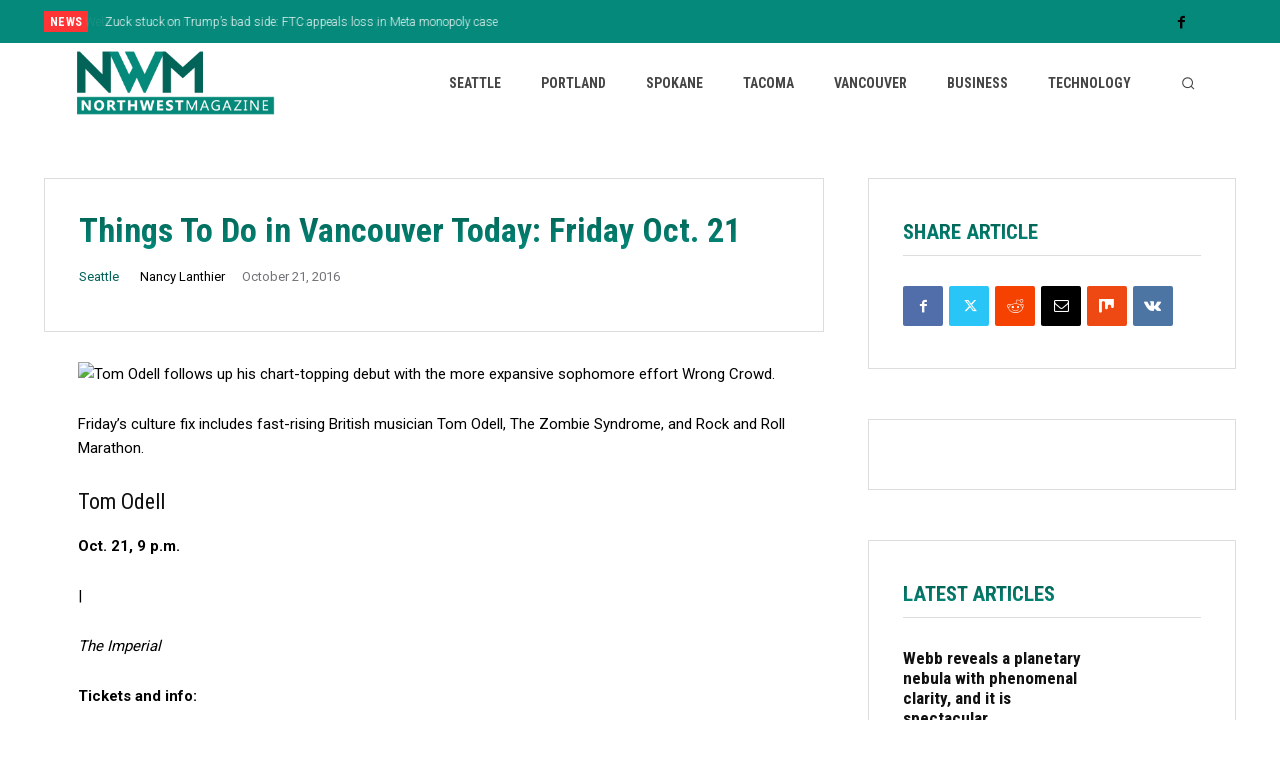

--- FILE ---
content_type: text/html; charset=utf-8
request_url: https://www.google.com/recaptcha/api2/aframe
body_size: 266
content:
<!DOCTYPE HTML><html><head><meta http-equiv="content-type" content="text/html; charset=UTF-8"></head><body><script nonce="Nb41I6YcSafMJZzPsy9oeA">/** Anti-fraud and anti-abuse applications only. See google.com/recaptcha */ try{var clients={'sodar':'https://pagead2.googlesyndication.com/pagead/sodar?'};window.addEventListener("message",function(a){try{if(a.source===window.parent){var b=JSON.parse(a.data);var c=clients[b['id']];if(c){var d=document.createElement('img');d.src=c+b['params']+'&rc='+(localStorage.getItem("rc::a")?sessionStorage.getItem("rc::b"):"");window.document.body.appendChild(d);sessionStorage.setItem("rc::e",parseInt(sessionStorage.getItem("rc::e")||0)+1);localStorage.setItem("rc::h",'1768994205071');}}}catch(b){}});window.parent.postMessage("_grecaptcha_ready", "*");}catch(b){}</script></body></html>